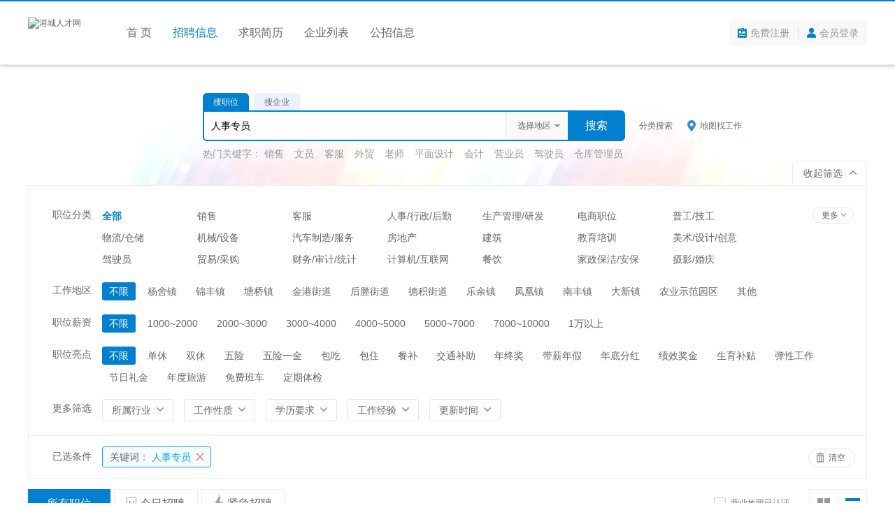

--- FILE ---
content_type: text/html; charset=utf-8
request_url: http://gcrcw.com/jobs/?key=%E4%BA%BA%E4%BA%8B%E4%B8%93%E5%91%98
body_size: 5988
content:
<!DOCTYPE html PUBLIC "-//W3C//DTD XHTML 1.0 Transitional//EN" "http://www.w3.org/TR/xhtml1/DTD/xhtml1-transitional.dtd">
<html xmlns="http://www.w3.org/1999/xhtml">
<head>
<meta http-equiv="Content-Type" content="text/html; charset=utf-8" />
<title>人事专员 - 职位列表 - 港城人才网</title>
<meta name="keywords" content="招聘信息,职位列表,职位信息" />
<meta name="description" content="张家港招聘信息,企业招聘岗位,招聘职位列表" />
<link rel="stylesheet" type="text/css" href="//res.yccnc.com/templates/default/css/common.css?2023033001" />
<link rel="stylesheet" type="text/css" href="//res.yccnc.com/templates/default/css/jobs.css" />
<link rel="stylesheet" type="text/css" href="//res.yccnc.com/templates/default/css/modal.css" />
<script type="text/javascript" src="//res.yccnc.com/templates/default/js/jquery.min.js"></script>
<script type="text/javascript">
$(document).ready(function(){
	if ($('.J_selected .slist').length) {
		$('.J_selected').show();
	}
});
</script>
</head>
<body>
<!--头部-->
<div class="header">
	<div class="inside-head-wrap clearfix">
		<div class="inside-logo gcrcw">
			<a href="/"><img src="https://gaopeng-1251356282.cos.ap-shanghai.myqcloud.com/data/gcrcw/images/logo_m.png" alt="港城人才网" /></a>
		</div>
		<ul class="inside-nav">
			<li><a target="_self" href="/">首 页</a></li>
			<li><a target="_self" href="/jobs/" class="active">招聘信息</a></li>
			<li><a target="_self" href="/resume/">求职简历</a></li>
			<li><a target="_self" href="/company/">企业列表</a></li>
			<li><a target="_self" href="/notice/">公招信息</a></li>
		</ul>
		<div class="head-user">
			<ul>
								<li class="reg"><a href="/user/reg.php">免费注册</a></li>
				<li class="spacer"></li>
				<li class="login"><a href="/user/login.php">会员登录</a></li>
							</ul>
		</div>
	</div>
</div><div class="search-wrap">
	<div class="sobox clearfix">
		<div class="keytype clearfix">
			<div class="J_sli sli select" data-type="1">搜职位</div>
			<div class="J_sli sli" data-type="2">搜企业</div>
		</div>
		<div class="inputbg">
		    <div class="citytype J_hoverbut" id="J_showmodal_city" data-title="请选择地区" data-multiple="false" data-maxnum="0" data-width="520">
              <span class="J_result_span">选择地区</span>
            </div>
			<form id="ajax_search_location" action="/jobs/" method="get">
				<div class="inputbox">
					<input type="text" name="key" placeholder="请输入关键字" data-original="人事专员" value="人事专员">
					<input type="hidden" name="keytype" value="">
					<input type="hidden" name="citycategory" value="">
					<input type="hidden" name="category" value="">
					<input type="hidden" name="subclass" value="">
					<input class="J_forclear" type="hidden" name="jobtag" value="">
					<input class="J_forclear" type="hidden" name="wage" value="">
					<input class="J_forclear" type="hidden" name="trade" value="">
					<input class="J_forclear" type="hidden" name="nature" value="">
					<input class="J_forclear" type="hidden" name="sex" value="">
					<input class="J_forclear" type="hidden" name="education" value="">
					<input class="J_forclear" type="hidden" name="experience" value="">
					<input class="J_forclear" type="hidden" name="street" value="">
					<input class="J_forclear" type="hidden" name="settr" value="">
				</div>
				<input type="submit" class="sobut J_hoverbut" value="搜索">
			</form>
		</div>
		<div class="righttxt">
			<a href="/jobs/jobs-search.php">分类搜索</a>
			<a href="/jobs/jobs-map.php" class="mapsearch">地图找工作</a>
		</div>
	</div>
	<div class="hotword link_gray">热门关键字：	<a href="/jobs/?key=销售">销售</a><a href="/jobs/?key=文员">文员</a><a href="/jobs/?key=客服">客服</a><a href="/jobs/?key=外贸">外贸</a><a href="/jobs/?key=老师">老师</a><a href="/jobs/?key=平面设计">平面设计</a><a href="/jobs/?key=会计">会计</a><a href="/jobs/?key=营业员">营业员</a><a href="/jobs/?key=驾驶员">驾驶员</a><a href="/jobs/?key=仓库管理员">仓库管理员</a>	</div>
	<div class="filter-btn">
		<div class="J_showbtn showbtn unfold none">打开筛选</div> 
		<div class="J_showbtn showbtn">收起筛选</div>
	</div>
</div>

<div class="filter-wrap J_search">
	<div class="lefttit">职位分类</div>
	<div class="rs">
		<ul class="J_jobClassify showdiv search-filter" style="max-height:93px;">
			<li class="wli select" data-label="category" data-id="">全部</li>
<li class="wli" data-label="category" data-id="21">销售</li>
<li class="wli" data-label="category" data-id="22">客服</li>
<li class="wli" data-label="category" data-id="18">人事/行政/后勤</li>
<li class="wli" data-label="category" data-id="31">生产管理/研发</li>
<li class="wli" data-label="category" data-id="25">电商职位</li>
<li class="wli" data-label="category" data-id="30">普工/技工</li>
<li class="wli" data-label="category" data-id="32">物流/仓储</li>
<li class="wli" data-label="category" data-id="38">机械/设备</li>
<li class="wli" data-label="category" data-id="35">汽车制造/服务</li>
<li class="wli" data-label="category" data-id="26">房地产</li>
<li class="wli" data-label="category" data-id="49">建筑</li>
<li class="wli" data-label="category" data-id="40">教育培训</li>
<li class="wli" data-label="category" data-id="29">美术/设计/创意</li>
<li class="wli" data-label="category" data-id="19">驾驶员</li>
<li class="wli" data-label="category" data-id="23">贸易/采购</li>
<li class="wli" data-label="category" data-id="43">财务/审计/统计</li>
<li class="wli" data-label="category" data-id="36">计算机/互联网</li>
<li class="wli" data-label="category" data-id="497">餐饮</li>
<li class="wli" data-label="category" data-id="498">家政保洁/安保</li>
<li class="wli" data-label="category" data-id="569">摄影/婚庆</li>
<li class="wli" data-label="category" data-id="13">美容/美发</li>
<li class="wli" data-label="category" data-id="14">酒店/旅游</li>
<li class="wli" data-label="category" data-id="15">娱乐/休闲</li>
<li class="wli" data-label="category" data-id="16">保健按摩</li>
<li class="wli" data-label="category" data-id="17">运动健身</li>
<li class="wli" data-label="category" data-id="20">高级管理</li>
<li class="wli" data-label="category" data-id="24">超市/百货/零售</li>
<li class="wli" data-label="category" data-id="27">市场/媒介/公关</li>
<li class="wli" data-label="category" data-id="28">广告/会展/咨询</li>
<li class="wli" data-label="category" data-id="33">服装/纺织/食品</li>
<li class="wli" data-label="category" data-id="34">质控/安防</li>
<li class="wli" data-label="category" data-id="37">电子/电气</li>
<li class="wli" data-label="category" data-id="39">法律</li>
<li class="wli" data-label="category" data-id="41">翻译</li>
<li class="wli" data-label="category" data-id="42">编辑/出版/印刷</li>
<li class="wli" data-label="category" data-id="44">金融/证券/投资</li>
<li class="wli" data-label="category" data-id="45">保险</li>
<li class="wli" data-label="category" data-id="46">医院/医疗/护理</li>
<li class="wli" data-label="category" data-id="47">制药/生物工程</li>
<li class="wli" data-label="category" data-id="48">通信/网络设备</li>
<li class="wli" data-label="category" data-id="50">物业管理</li>
<li class="wli" data-label="category" data-id="499">能源/电力/矿产</li>
<li class="wli" data-label="category" data-id="500">化工</li>
<li class="wli" data-label="category" data-id="501">环保</li>
<li class="wli" data-label="category" data-id="51">农/林/牧/渔业</li>
<li class="wli" data-label="category" data-id="52">其他</li>
		</ul>
		<div class="more">
						<div class="J_showJobClassify mbtn">更多</div>
			<div class="J_showJobClassify mbtn close none">收起</div>
					</div>
	</div>
	<div class="clear"></div>
	<div class="lefttit">工作地区</div>
	<ul class="rs search-filter">
		<li class="li select" data-label="citycategory" data-id="">不限</li>
				<li class="li" data-label="citycategory" data-id="1.3">杨舍镇</li>
				<li class="li" data-label="citycategory" data-id="1.4">锦丰镇</li>
				<li class="li" data-label="citycategory" data-id="1.5">塘桥镇</li>
				<li class="li" data-label="citycategory" data-id="1.6">金港街道</li>
				<li class="li" data-label="citycategory" data-id="1.7">后塍街道</li>
				<li class="li" data-label="citycategory" data-id="1.8">德积街道</li>
				<li class="li" data-label="citycategory" data-id="1.9">乐余镇</li>
				<li class="li" data-label="citycategory" data-id="1.10">凤凰镇</li>
				<li class="li" data-label="citycategory" data-id="1.11">南丰镇</li>
				<li class="li" data-label="citycategory" data-id="1.12">大新镇</li>
				<li class="li" data-label="citycategory" data-id="1.13">农业示范园区</li>
				<li class="li" data-label="citycategory" data-id="1.14">其他</li>
			</ul>
	<div class="lefttit">职位薪资</div>
	<ul class="rs search-filter">
		<li class="li select" data-label="wage" data-id="">不限</li>
				<li class="li" data-label="wage" data-id="1000-2000">1000~2000</li>
				<li class="li" data-label="wage" data-id="2000-3000">2000~3000</li>
				<li class="li" data-label="wage" data-id="3000-4000">3000~4000</li>
				<li class="li" data-label="wage" data-id="4000-5000">4000~5000</li>
				<li class="li" data-label="wage" data-id="5000-7000">5000~7000</li>
				<li class="li" data-label="wage" data-id="7000-10000">7000~10000</li>
				<li class="li" data-label="wage" data-id="10000-0">1万以上</li>
			</ul>
	<div class="clear"></div>
	<div class="lefttit">职位亮点</div>
	<ul class="rs search-filter">
		<li class="li select" data-label="jobtag" data-id="">不限</li>
				<li class="li" data-label="jobtag" data-id="88">单休</li>
				<li class="li" data-label="jobtag" data-id="89">双休</li>
				<li class="li" data-label="jobtag" data-id="90">五险</li>
				<li class="li" data-label="jobtag" data-id="91">五险一金</li>
				<li class="li" data-label="jobtag" data-id="92">包吃</li>
				<li class="li" data-label="jobtag" data-id="93">包住</li>
				<li class="li" data-label="jobtag" data-id="94">餐补</li>
				<li class="li" data-label="jobtag" data-id="95">交通补助</li>
				<li class="li" data-label="jobtag" data-id="96">年终奖</li>
				<li class="li" data-label="jobtag" data-id="97">带薪年假</li>
				<li class="li" data-label="jobtag" data-id="98">年底分红</li>
				<li class="li" data-label="jobtag" data-id="99">绩效奖金</li>
				<li class="li" data-label="jobtag" data-id="100">生育补贴</li>
				<li class="li" data-label="jobtag" data-id="101">弹性工作</li>
				<li class="li" data-label="jobtag" data-id="102">节日礼金</li>
				<li class="li" data-label="jobtag" data-id="103">年度旅游</li>
				<li class="li" data-label="jobtag" data-id="104">免费班车</li>
				<li class="li" data-label="jobtag" data-id="105">定期体检</li>
			</ul>
	<div class="clear"></div>
	<div class="lefttit">更多筛选</div>
	<div class="rs">
		<div class="bli J_dropdown">
			<span class="txt" title="所属行业">所属行业</span>
			<div class="dropdowbox2 J_dropdown_menu">
	            <div class="dropdow_inner2">
	                <ul class="nav_box clearfix search-dropdown">						<li><a class="" data-label="trade" data-id="17" href="javascript:;">机械/设备/重工</a></li>
												<li><a class="" data-label="trade" data-id="6" href="javascript:;">电子/半导体/集成电路</a></li>
												<li><a class="" data-label="trade" data-id="27" href="javascript:;">建筑与工程</a></li>
												<li><a class="" data-label="trade" data-id="26" href="javascript:;">房地产开发</a></li>
												<li><a class="" data-label="trade" data-id="28" href="javascript:;">家居/室内装饰/建材</a></li>
												<li><a class="" data-label="trade" data-id="33" href="javascript:;">教育/培训</a></li>
												<li><a class="" data-label="trade" data-id="22" href="javascript:;">广告/市场推广</a></li>
												<li><a class="" data-label="trade" data-id="35" href="javascript:;">餐饮/娱乐/休闲</a></li>
												<li><a class="" data-label="trade" data-id="36" href="javascript:;">酒店/旅游</a></li>
												<li><a class="" data-label="trade" data-id="4" href="javascript:;">互联网/电子商务</a></li>
												<li><a class="" data-label="trade" data-id="14" href="javascript:;">服装/纺织/皮革</a></li>
												<li><a class="" data-label="trade" data-id="18" href="javascript:;">汽车/摩托车/零配件</a></li>
												<li><a class="" data-label="trade" data-id="9" href="javascript:;">金融(投资/证券)</a></li>
												<li><a class="" data-label="trade" data-id="10" href="javascript:;">金融(银行/保险)</a></li>
												<li><a class="" data-label="trade" data-id="12" href="javascript:;">批发/零售</a></li>
												<li><a class="" data-label="trade" data-id="13" href="javascript:;">快速消费品(食品烟酒)</a></li>
												<li><a class="" data-label="trade" data-id="1" href="javascript:;">计算机软件/硬件</a></li>
												<li><a class="" data-label="trade" data-id="2" href="javascript:;">计算机系统/维修服务</a></li>
												<li><a class="" data-label="trade" data-id="3" href="javascript:;">通讯/电信/网络设备</a></li>
												<li><a class="" data-label="trade" data-id="5" href="javascript:;">网络游戏</a></li>
												<li><a class="" data-label="trade" data-id="7" href="javascript:;">仪器仪表/工业自动化</a></li>
												<li><a class="" data-label="trade" data-id="8" href="javascript:;">会计/审计</a></li>
												<li><a class="" data-label="trade" data-id="11" href="javascript:;">贸易/进出口</a></li>
												<li><a class="" data-label="trade" data-id="15" href="javascript:;">家电/工艺品/玩具</a></li>
												<li><a class="" data-label="trade" data-id="16" href="javascript:;">办公用品及设备</a></li>
												<li><a class="" data-label="trade" data-id="19" href="javascript:;">制药/生物工程</a></li>
												<li><a class="" data-label="trade" data-id="20" href="javascript:;">医疗护理/美容/保健</a></li>
												<li><a class="" data-label="trade" data-id="21" href="javascript:;">医疗设备/器械</a></li>
												<li><a class="" data-label="trade" data-id="23" href="javascript:;">会展/博览</a></li>
												<li><a class="" data-label="trade" data-id="24" href="javascript:;">摄影/婚庆/媒体</a></li>
												<li><a class="" data-label="trade" data-id="25" href="javascript:;">印刷/包装/造纸</a></li>
												<li><a class="" data-label="trade" data-id="29" href="javascript:;">物业管理/商业中心</a></li>
												<li><a class="" data-label="trade" data-id="30" href="javascript:;">中介服务/家政服务</a></li>
												<li><a class="" data-label="trade" data-id="31" href="javascript:;">专业服务(咨询/法律)</a></li>
												<li><a class="" data-label="trade" data-id="32" href="javascript:;">检测/认证</a></li>
												<li><a class="" data-label="trade" data-id="34" href="javascript:;">学术/科研</a></li>
												<li><a class="" data-label="trade" data-id="37" href="javascript:;">交通/运输/物流</a></li>
												<li><a class="" data-label="trade" data-id="38" href="javascript:;">航天/航空</a></li>
												<li><a class="" data-label="trade" data-id="39" href="javascript:;">能源(石油/化工/矿产)</a></li>
												<li><a class="" data-label="trade" data-id="40" href="javascript:;">能源(采掘/冶炼/原材料)</a></li>
												<li><a class="" data-label="trade" data-id="41" href="javascript:;">环保/新能源/电力/水利</a></li>
												<li><a class="" data-label="trade" data-id="42" href="javascript:;">政府部门/事业单位</a></li>
												<li><a class="" data-label="trade" data-id="43" href="javascript:;">非盈利机构/行业协会</a></li>
												<li><a class="" data-label="trade" data-id="44" href="javascript:;">农业/渔业/林业/牧业</a></li>
												<li><a class="" data-label="trade" data-id="45" href="javascript:;">其他行业</a></li>
							                </ul>
	            </div>
	        </div>
		</div>
		<div class="bli J_dropdown">
			<span>工作性质</span>
			<div class="dropdowbox J_dropdown_menu">
	            <div class="dropdow_inner">
	                <ul class="nav_box search-dropdown">						<li><a class="" data-label="nature" data-id="62" href="javascript:;">全职</a></li>
												<li><a class="" data-label="nature" data-id="63" href="javascript:;">兼职</a></li>
												<li><a class="" data-label="nature" data-id="64" href="javascript:;">实习</a></li>
											</ul>
				</div>
	        </div>
		</div>
		<div class="bli J_dropdown">
			<span>学历要求</span>
			<div class="dropdowbox J_dropdown_menu">
	            <div class="dropdow_inner">
	                <ul class="nav_box search-dropdown">						<li><a class="" data-label="education" data-id="65" href="javascript:;">初中</a></li>
												<li><a class="" data-label="education" data-id="66" href="javascript:;">高中</a></li>
												<li><a class="" data-label="education" data-id="67" href="javascript:;">中技</a></li>
												<li><a class="" data-label="education" data-id="68" href="javascript:;">中专</a></li>
												<li><a class="" data-label="education" data-id="69" href="javascript:;">大专</a></li>
												<li><a class="" data-label="education" data-id="70" href="javascript:;">本科</a></li>
												<li><a class="" data-label="education" data-id="71" href="javascript:;">硕士</a></li>
												<li><a class="" data-label="education" data-id="72" href="javascript:;">博士</a></li>
											</ul>
				</div>
	        </div>
		</div>
		<div class="bli J_dropdown">
			<span>工作经验</span>
			<div class="dropdowbox J_dropdown_menu">
	            <div class="dropdow_inner">
	                <ul class="nav_box search-dropdown">						<li><a class="" data-label="experience" data-id="74" href="javascript:;">无经验</a></li>
												<li><a class="" data-label="experience" data-id="75" href="javascript:;">1年以下</a></li>
												<li><a class="" data-label="experience" data-id="76" href="javascript:;">1-3年</a></li>
												<li><a class="" data-label="experience" data-id="77" href="javascript:;">3-5年</a></li>
												<li><a class="" data-label="experience" data-id="78" href="javascript:;">5-10年</a></li>
												<li><a class="" data-label="experience" data-id="79" href="javascript:;">10年以上</a></li>
											</ul>
				</div>
	        </div>
		</div>
		<div class="bli J_dropdown">
			<span>更新时间</span>
			<div class="dropdowbox J_dropdown_menu">
	            <div class="dropdow_inner">
	                <ul class="nav_box search-dropdown">						<li><a class="" data-label="settr" data-id="3" href="javascript:;">3天内</a></li>
												<li><a class="" data-label="settr" data-id="7" href="javascript:;">7天内</a></li>
												<li><a class="" data-label="settr" data-id="15" href="javascript:;">15天内</a></li>
												<li><a class="" data-label="settr" data-id="30" href="javascript:;">30天内</a></li>
											</ul>
				</div>
	        </div>
		</div>
	</div>
	<div class="clear"></div>
	<div class="selected J_selected clearfix">
		<div class="stit">已选条件</div>
		<div class="sc">
		<div class="slist" onclick="window.location='?key=';"><span>关键词：</span> 人事专员</div>																								</div>
		<div class="sr"><div class="empty" onclick="window.location='/jobs/';">清空</div></div>
	</div>
</div>
	
<!--列表-->
<div class="list-wrap">
	<div class="listtop clearfix">
		<div class="topnav">
			<a class="select" href="/jobs/">所有职位</a>
			<a class="n1" href="/new.php">今日招聘</a>
			<a class="n2" href="/jipin.php">紧急招聘</a>
		</div>
		<div class="topview">
			<div class="view_license clearfix">
				<div class="radio_group" onclick="window.location='?key=%E4%BA%BA%E4%BA%8B%E4%B8%93%E5%91%98&license=1';">
					<div class="radiobox"></div>
					<div class="radiotxt">营业执照已认证</div>
				</div>
			</div>
			<div class="J_detailList view_type v1" title="切换到详细列表" data-view="1"></div>
			<div class="J_detailList view_type v2 select" title="切换到简易列表" data-view=""></div>
		</div>
	</div>
	<div class="listb J_allListBox">
			<div class="list_empty_group">
			<div class="list_empty clearfix">
				<div class="list_empty_left"></div>
				<div class="list_empty_right">
					<div class="sorry_box">对不起，没有找到符合您条件的职位！</div>
					<div class="stips_box">放宽您的查找条件也许有更多合适您的职位哦~</div>
				</div>
			</div>
		</div>
		</div>
</div>
<div class="footer">
	<div class="foot">
		<div class="foot_nav"><a href="/explain/2.htm" target="_blank">关于我们</a>|<a href="/explain/3.htm" target="_blank">收费标准</a>|<a href="/explain/1.htm" target="_blank">资质荣誉</a>|<a href="/explain/4.htm" target="_blank">如何注册</a>|<a href="/explain/6.htm" target="_blank">法律声明</a>|<a href="/explain/5.htm" target="_blank">联系我们</a></div>
		<div class="copyright">
			<p>招聘单位无权收取任何费用,请求职人员加强自我保护意识,按劳动法规保护自身权益,警惕虚假招聘,避免上当受骗!</p>
			<p>&copy;2026&nbsp;<a href="https://www.gcrcw.com" target="_blank">港城人才网</a>&nbsp;&nbsp;<a href="http://beian.miit.gov.cn" target="_blank">苏ICP备12017166号-22</a>&nbsp;&nbsp;|&nbsp;&nbsp;增值电信业务经营许可证：苏B2-20130182&nbsp;&nbsp;|&nbsp;&nbsp;人力资源服务许可证号：(苏)人服证字(2019)第0941001013号</p>
			<p>江苏高朋人力资源有限公司&nbsp;&nbsp;旗下网站</p>
		</div>
	</div>
</div>
<div style="display:none;visibility:hidden;"><script>
var _hmt = _hmt || [];
(function() {
  var hm = document.createElement("script");
  hm.src = "https://hm.baidu.com/hm.js?8b8379e8c0f4086a70f62bf864fc9e15";
  var s = document.getElementsByTagName("script")[0]; 
  s.parentNode.insertBefore(hm, s);
})();
</script></div><script type="text/javascript" src="//res.yccnc.com/templates/default/js/layer/layer.js"></script>
<script type="text/javascript" src="//res.yccnc.com/templates/default/js/jquery.head.js"></script>
<script type="text/javascript" src="//res.yccnc.com/templates/default/js/jquery.jobslist.js?2023033001"></script>
<script type="text/javascript" src="//res.yccnc.com/templates/default/js/jquery.modal.search.js"></script>
<script type="text/javascript" src="//res.yccnc.com/templates/default/js/jquery.dropdown.js"></script>
<script type="text/javascript" src="//res.yccnc.com/templates/default/js/jquery.cookie.js"></script>
<script type="text/javascript" src="/data/gcrcw/cache_classify.js?20250918"></script>
</body>
</html>

--- FILE ---
content_type: text/css
request_url: http://res.yccnc.com/templates/default/css/jobs.css
body_size: 1982
content:
@import url("searchlist.css");
/*--列表--*/
.list-wrap{width:1200px;margin:15px auto}
.list-wrap .listtop{border-bottom:3px solid #0180cf}
.list-wrap .listtop .topnav{float:left}
.list-wrap .listtop .topnav a{float:left;height:40px;line-height:40px;padding:0 26px;margin-right:5px;font-size:16px;border:1px solid #EEE;border-bottom:0;background:url(../images/icon_job_topnav.png) no-repeat -100px 0;cursor:pointer}
.list-wrap .listtop .topnav a:hover,.list-wrap .listtop .topnav a.select{color:#fff;border-color:#0180cf;background-color:#0180cf}
.list-wrap .listtop .topnav a.n1{background-position:16px 11px;padding:0 18px 0 36px}
.list-wrap .listtop .topnav a.n1:hover,.list-wrap .listtop .topnav a.n1.select{background-position:16px -51px}
.list-wrap .listtop .topnav a.n2{background-position:16px -22px;padding:0 18px 0 36px}
.list-wrap .listtop .topnav a.n2:hover,.list-wrap .listtop .topnav a.n2.select{background-position:16px -85px}
.list-wrap .listtop .topview{float:right}
.list-wrap .listtop .topview .view_license{float:left;width:136px;padding-top:12px}
.list-wrap .listtop .topview .view_license .radiobox{float:left;width:17px;height:17px;background:url(../images/130.png) no-repeat 0 -298px}
.list-wrap .listtop .topview .view_license .radiotxt{float:left;padding-left:7px}
.list-wrap .listtop .topview .view_license .radio_group{cursor:pointer}
.list-wrap .listtop .topview .view_license .radio_group:hover .radiobox,
.list-wrap .listtop .topview .view_license .radio_group.select .radiobox{background-position:0 -321px}
.list-wrap .listtop .topview .view_license .radio_group:hover .radiotxt,
.list-wrap .listtop .topview .view_license .radio_group.select .radiotxt{color:#0180cf}
.list-wrap .listtop .topview .view_type{float:left;width:40px;height:40px;border:1px solid #EEE;border-bottom:0;background:url(../images/130.png) no-repeat;cursor:pointer}
.list-wrap .listtop .topview .view_type.v1{background-position:11px -442px;border-right:0;}
.list-wrap .listtop .topview .view_type.v1:hover{background-position:11px -398px;background-color:#F9F9F9}
.list-wrap .listtop .topview .view_type.v1.select{background-position:11px -398px}
.list-wrap .listtop .topview .view_type.v2{background-position:10px -524px}
.list-wrap .listtop .topview .view_type.v2:hover{background-position:10px -486px;background-color:#F9F9F9}
.list-wrap .listtop .topview .view_type.v2.select{background-position:10px -486px}

.list-wrap .listb{border:1px solid #eee;border-top:0}
.list-wrap .listb .yli{padding:12px 0;border-bottom:1px solid #eee;background-color:#FFF}
.list-wrap .listb .yli:hover{background-color:#f9fdff}
.list-wrap .listb .yli.select{background-color:#f3f8fe}
.list-wrap .listb .yli .brief{line-height:26px;font-size:15px}
.list-wrap .listb .yli .td1{width:17px;padding:4px 10px}
.list-wrap .listb .yli .td5{height:26px}
.list-wrap .listb .yli .td1 .radiobox{float:left;width:17px;height:17px;background:#FFF url(../images/130.png) no-repeat 0px -298px;cursor:pointer}
.list-wrap .listb .yli .td1 .radiobox:hover,.list-wrap .listb .yli .td1 .radiobox.select{background-position:0px -321px}
.list-wrap .listb .yli .td2{width:405px;text-overflow:clip}
.list-wrap .listb .yli .td2 a:visited{color:#810081}
.list-wrap .listb .yli .td3{width:320px;padding-left:5px}
.list-wrap .listb .yli .td2 img,.list-wrap .listb .yli .td3 img{display:inline-block;*display:inline;*zoom:1;vertical-align:middle}
.list-wrap .listb .yli .td4{width:120px;padding-right:10px;text-align:right;color:#F85659;font-size:14px}
.list-wrap .listb .yli .td5{width:80px;padding-right:10px;text-align:right;}
.list-wrap .listb .yli .td6{width:80px;text-align:right;padding-right:15px;font-size:12px}
.list-wrap .listb .yli .td7{width:83px}
.list-wrap .listb .yli .td8{width:22px;padding-top:3px}
.list-wrap .listb .yli .td8 .hides{width:22px;height:20px;background-position:0 -658px;background-image:url(../images/130.png);background-repeat:no-repeat;cursor:pointer}
.list-wrap .listb .yli .td8 .hides:hover{background-position:0 -618px}
.list-wrap .listb .yli .td8 .hides.select{background-position:0 -618px}
.list-wrap .listb .yli .td8 .show{width:22px;height:20px;background-position:0 -701px;background-image:url(../images/130.png);background-repeat:no-repeat;cursor:pointer}
.list-wrap .listb .yli .td8 .show:hover{background-position:0 -576px}
.list-wrap .listb .yli .td8 .show.select{background-position:0 -576px}
.list-wrap .listb .yli .detail{padding:5px 0 0 37px;font-size:14px}
.list-wrap .listb .yli .detail .txt{color:#888}
.list-wrap .listb .yli .detail .txt span{color:#ddd;padding:0 8px}
.list-wrap .listb .yli .detail .lab{margin-top:5px}
.list-wrap .listb .yli .detail .lab span{display:inline-block;margin-right:10px;padding:0 10px;height:24px;line-height:24px;font-size:12px;border:1px solid #d4edff;background-color:#f6feff;color:#7b929f;border-radius:2px}
.btn-apply{display:inline-block;padding:5px 10px;height:14px;line-height:14px;font-size:12px;color:#999;border:1px solid #D2D2D2;background-color:#F9F9F9;border-radius:3px}
.btn-apply:hover{color:#fff;border:1px solid #0180cf;background-color:#0180cf}

/*--列表下方按钮--*/
.list-wrap .listbtn{height:50px;padding-top:15px;border-bottom:1px solid #eee}
.list-wrap .listbtn .td1{width:17px;padding:7px 10px 0}
.list-wrap .listbtn .td1 .radiobox{width:17px;height:17px;float:left;background:#FFF url(../images/130.png) no-repeat 0px -298px;cursor:pointer}
.list-wrap .listbtn .td1 .radiobox:hover,.list-wrap .listbtn .td1 .radiobox.select{background-position:0px -321px}
.list-wrap .listbtn .td2{width:400px}
.list-wrap .listbtn .td2 .lbts{float:left;width:80px;height:30px;line-height:30px;margin-right:15px;text-align:center;border:1px solid #D2D2D2;border-radius:4px;background-color:#F9F9F9;cursor:pointer}
.list-wrap .listbtn .td2 .lbts:hover{border:1px solid #F60;color:#F60;background-color:#FFF}

/*--地图--*/
.map-wrap{width:1200px;margin:20px auto}
.map-box{position:relative;height:600px;border:1px solid #DDD}
.marker,.markerover{background:url(../images/tabright.gif) no-repeat top right;position:absolute;color:#FFF;height:24px;line-height:24px;white-space:nowrap;padding:0 10px;font-size:12px;cursor:pointer;z-index:1}
.markerover{background-position:bottom right;z-index:100}
.arrow,.arrowover{background:url(../images/tableft.gif) no-repeat 0 0;position:absolute;width:9px;height:33px;top:0;left:-2px;overflow:hidden}
.arrowover{background-position:0 -33px}
/*--地图弹窗--*/
.tanchuang_main{width:552px;margin:0 auto;display:none;background-color:#FFF;ox-shadow:0 4px 30px rgba(0,0,0,.3)}
.tc_title{text-indent:10px;background:#0352A9;height:42px;line-height:42px;color:#fff;font-size:14px;font-weight:700}
.tc_title a{color:#fff}
.tc_title .close{position:absolute;text-indent:-9999px;display:block;right:13px;top:12px;width:14px;height:14px;overflow:hidden;background:transparent url(../images/close.gif) no-repeat scroll 0 0;outline:0}
.tc_title .close:hover{background-color:#259;background-position:0 0}
.tc_title .close:active{star:expression(this.onFocus=this.blur())}
.companyinfo li{line-height:25px}
.companyinfo h3{font-size:14px;line-height:22px;padding-top:20px}
.companyinfo li span.b{font-weight:700}
.joblist td{padding:5px;border-bottom:1px #EBEEF7 solid}
.joblist td span{font-weight:700;color:#F30;font-family:arial}


--- FILE ---
content_type: text/css
request_url: http://res.yccnc.com/templates/default/css/searchlist.css
body_size: 1826
content:
/*--搜索--*/
.search-wrap{width:1200px;margin:20px auto 0;font-size:14px;background:#fff url(../images/search_box_bg.jpg) no-repeat center bottom}
.search-wrap.classify{padding-bottom:20px}
.search-wrap .sobox{padding:20px 0 0 250px}
.search-wrap .sobox .keytype{font-size:12px}
.search-wrap .sobox .keytype .sli{float:left;height:20px;padding:5px 15px 0;border-radius:6px 6px 0 0;margin-right:7px;background-color:#e9f3ff;cursor:pointer}
.search-wrap .sobox .keytype .sli.select{background-color:#0180cf;color:#FFF;cursor:auto}
.search-wrap .sobox .inputbg{position:relative;float:left;width:600px;height:40px;border:2px solid #0180cf;background-color:#FFF;border-radius:0 6px 6px 6px}
.search-wrap .sobox .inputbg .citytype{width:50px;height:40px;line-height:40px;font-size:12px;background-color:#F9F9F9;border-left:1px #ddd solid;padding:0 23px 0 15px;background-image:url(../images/17.png);background-repeat:no-repeat;background-position:right -90px;position:absolute;right:80px;top:0;cursor:pointer;text-align:center;overflow:hidden}
.search-wrap .sobox .inputbg .citytype.hover{background-color:#FFF}
.search-wrap .sobox .inputbg .inputbox{position:absolute;left:0;top:0;width:200px;height:34px}
.search-wrap .sobox .inputbg .inputbox input{padding:5px 0 0 10px;width:415px;height:30px;line-height:30px;font-size:14px;border:0}
.search-wrap .sobox .inputbg .sobut{background-color:#0180cf;font-size:16px;text-align:center;position:absolute;right:-1px;top:0;width:81px;height:40px;line-height:40px;border:0;color:#FFF;cursor:pointer;border-radius:0 3px 3px 0}
.search-wrap .sobox .inputbg .sobut.hover{background-color:#0070bd}
.search-wrap .sobox .righttxt{float:left;width:200px;padding-left:20px;font-size:12px;margin-top:14px}
.search-wrap .sobox .righttxt a{display:inline-block;*display:inline;*zoom:1;}
.search-wrap .sobox .righttxt a.mapsearch{height:16px;padding-left:36px;background:url(../images/icon_area.png) 18px 0 no-repeat}
.search-wrap .hotword{padding:10px 0 0 250px;color:#999;overflow:hidden}
.search-wrap .hotword a{padding-right:15px}
.search-wrap .filter-btn{margin:0 auto;height:35px;border-bottom:1px solid #eee}
.search-wrap .filter-btn .showbtn{float:right;padding-left:15px;width:90px;height:34px;line-height:34px;border:1px solid #eee;border-bottom-width:0;background:url(../images/130.png) no-repeat 80px -18px;border-radius:6px 6px 0 0;cursor:pointer}
.search-wrap .filter-btn .showbtn.unfold{background-position:80px -63px}
.search-wrap .filter-btn .showbtn:hover{background-color:#f5fbff;border-color:#0af;color:#0af}
.search-wrap .filter-btn .showbtn.none{display:none}
/*--筛选--*/
.filter-wrap{width:1198px;margin:0 auto;font-size:14px;border:1px solid #eee;border-top-width:0;padding:10px 0 15px}
.filter-wrap .lefttit{float:left;width:90px;margin-top:15px;padding:8px 15px 0 0;text-align:right}
.filter-wrap .rs{position:relative;float:left;width:1080px;margin-top:15px}
.filter-wrap .rs .showdiv{overflow:hidden;transition:max-height .3s;-webkit-transition:max-height .3s;}
.filter-wrap .rs .li{display:inline-block;*display:inline;*zoom:1;padding:0 10px;margin:5px 3px 0 0;height:26px;line-height:26px;border-radius:3px;cursor:pointer}
.filter-wrap .rs .li:hover,.filter-wrap .rs .li.select{background-color:#0180cf;color:#fff}
.filter-wrap .rs .wli{display:inline-block;*display:inline;*zoom:1;margin-top:8px;width:132px;height:20px;line-height:20px;overflow:hidden;text-overflow:ellipsis;white-space:nowrap;cursor:pointer}
.filter-wrap .rs .wli:hover,.filter-wrap .rs .wli.select{color:#0180cf;font-weight:700}
.filter-wrap .rs .bli{float:left;margin:3px 15px 0 0;padding:0 27px 0 13px;width:60px;height:30px;line-height:30px;border:1px solid #E7E7E7;background:#fff url(../images/130.png) no-repeat 76px -65px;border-radius:3px;white-space:nowrap;text-overflow:ellipsis;cursor:pointer}
.filter-wrap .rs .bli .txt{display:block;_height:28px;white-space:nowrap;_white-space:normal;_background:transparent;overflow:hidden;text-overflow:ellipsis;-o-text-overflow:ellipsis}
.filter-wrap .rs .bli:hover{border:1px solid #B4B4B4;color:#333}
.filter-wrap .rs .more{position:absolute;right:5px;top:5px;max-width:83px}
.filter-wrap .rs .more .mbtn{padding-left:12px;width:45px;height:22px;line-height:22px;font-size:12px;border:1px solid #E6E6E6;border-radius:20px;background:url(../images/130.png) no-repeat 39px -149px;cursor:pointer}
.filter-wrap .rs .more .mbtn.none{display:none}
.filter-wrap .rs .more .mbtn.close{background-position:39px -114px}
.filter-wrap .rs .more .mbtn:hover{border:1px solid #999;background-color:#F5F5F5;color:#666}

.filter-wrap .selected{margin-top:20px;width:1198px;border-top:1px solid #eee;display:none}
.filter-wrap .selected .stit{float:left;width:90px;margin-top:18px;padding:3px 15px 0 0;text-align:right}
.filter-wrap .selected .sc{float:left;width:1010px}
.filter-wrap .selected .sc .slist{float:left;margin:15px 15px 0 0;padding:0 28px 0 10px;height:28px;line-height:28px;color:#0af;border:1px solid #0af;border-radius:3px;background:#f5fbff url(../images/130.png) no-repeat right -175px;cursor:pointer}
.filter-wrap .selected .sc .slist:hover{background-color:#FFF}
.filter-wrap .selected .sc .slist span{color:#666}
.filter-wrap .selected .sr{width:83px;float:left;margin-top:18px}
.filter-wrap .selected .sr .empty{width:37px;height:25px;padding-left:28px;line-height:25px;border:1px solid #E6E6E6;border-radius:20px;font-size:12px;background:url(../images/130.png) no-repeat 10px -212px;cursor:pointer}
.filter-wrap .selected .sr .empty:hover{border:1px solid #0af;color:#0af;background-color:#f5fbff;background-position:10px -242px}

/*--分类列表--*/
.classify-wrap{width:1198px;margin:0 auto 20px;font-size:14px;background:#fff;border:1px solid #EEE;border-bottom:0}
.classify-wrap .list{border-bottom:1px solid #EEE}
.classify-wrap .list:hover{background-color:#F9F9F9}
.classify-wrap .list:hover .t a{color:#0af}
.classify-wrap .list .ll{float:left;width:200px}
.classify-wrap .list .ll .t{padding:15px 0 15px 30px}
.classify-wrap .list .lr{float:left;width:998px;padding:15px 0 5px}
.classify-wrap .list .lr a{display:block;float:left;margin:0 25px 10px 0;white-space:nowrap}
.classify-wrap .list-more{width:100%;border-bottom:1px solid #007cce}
.classify-wrap .list-more .more-btn{display:block;margin:25px auto 0;padding:10px 0;width:200px;text-align:center;font-size:16px;color:#fff;background:#007cce}


--- FILE ---
content_type: application/javascript
request_url: http://res.yccnc.com/templates/default/js/jquery.modal.search.js
body_size: 3138
content:
/* ============================================================
 * jquery.modal.search.js
 * 搜索页面用地区js
 * ============================================================ */
!function($) {

	var backdropLayerTpl = '<div class="modal_backdrop fade"></div>';
	var htmlLayerTpl = [
			'<div class="modal">',
				'<div class="modal_dialog">',
					'<div class="modal_content">',
						'<div class="modal_header">',
							'<span class="title J_modal_title"></span>',
							'<span class="max_remind J_modal_max"></span>',
							'<a href="javascript:;" class="close J_dismiss_modal"></a>',
						'</div>',
						'<div class="modal_body">',
							'<div class="listed_group clearfix" id="J_listed_group">',
								'<div class="left_text">已选择：</div>',
								'<div class="center_text" id="J_listed_content"></div>',
								'<a href="javascript:;" class="right_text" id="J_listed_clear">清空</a>',
							'</div>',
							'<div class="J_modal_content"></div>',
						'</div>',
						'<div class="modal_footer">',
							'<div class="res_add_but clearfix">',
								'<div class="butlist">',
									'<div class="btn_blue J_hoverbut btn_100_38 J_btnyes">确 定</div>',
								'</div>',
								'<div class="butlist">',
									'<div class="btn_lightgray J_hoverbut btn_100_38 J_dismiss_modal J_btncancel">取 消</div>',
								'</div>',
							'</div>',
						'</div>',
						'<input type="hidden" class="J_btnload" />',
					'</div>',
				'</div>',
			'</div>'
		].join('');

	// 点击显示地区分类
	$('#J_showmodal_city').on('click', function() {
		var $this = $(this);
		var titleValue = $this.data('title');
		var multipleValue = eval($this.data('multiple'));
		var maxNumValue = eval($this.data('maxnum'));
		var widthValue = eval($this.data('width'));
		var htmlCity = '';

		// 二级分类
		if (QS_city_parent) {
			htmlCity += '<div class="modal_body_box modal_body_box3">';
			htmlCity += '<div class="left_box">';
			htmlCity += '<ul class="list_nav">';
			for (var i = 0; i < QS_city_parent.length; i++) {
				if (QS_city_parent[i].split(',')) {
					var iArray = QS_city_parent[i].split(',');
					htmlCity += [
						'<li class="J_list_city_parent" data-code="' + iArray[0] + '" data-title="' + iArray[1] + '">',
							'<label title="' + iArray[1] + '">' + iArray[1] + '</label>',
						'</li>'
					].join('');
				};
			};
			htmlCity += '</ul>';
			htmlCity += '</div>';
			htmlCity += '<div class="right_box">';
			if (QS_city_parent) {
				for (var i = 0; i < QS_city_parent.length; i++) {
					if (QS_city_parent[i].split(',')) {
						var city1Array = QS_city_parent[i].split(',');
						if (QS_city[city1Array[0]]) {
							if (QS_city[city1Array[0]].split('|')) {
								var city11Array = QS_city[city1Array[0]].split('|');
								htmlCity += '<ul class="list_nav J_list_city_group">';
								htmlCity += [
									'<li class="J_list_city J_list_city_nolimit" data-code="' + city1Array[0] + '.0" data-title="' + city1Array[1] + '">',
										'<label>不限</label>',
									'</li>'
								].join('');
								for (var j = 0; j < city11Array.length; j++) {
									if (city11Array[j].split(',')) {
										var jArray = city11Array[j].split(',');
										htmlCity += [
											'<li class="J_list_city" data-code="' + city1Array[0] + '.' + jArray[0] + '" data-title="' + jArray[1] + '">',
												'<label>' + jArray[1] + '</label>',
											'</li>'
										].join('');
									};
								}
								htmlCity += '</ul>';
							}
						} else {
							htmlCity += '<ul class="list_nav J_list_city_group">';
							htmlCity += [
							  '<li class="J_list_city J_list_city_nolimit" data-code="' + city1Array[0] + '.0" data-title="' + city1Array[1] + '">',
							  '<label>不限</label>',
							  '</li>'
							].join('');
							htmlCity += '</ul>';
						}
					}
				}
			}
			htmlCity += '</div>';
			htmlCity += '<div class="clear"></div>';
			htmlCity += '</div>';
		}

		prepareModal(titleValue, multipleValue, maxNumValue);

		$('.J_modal_content').html(htmlCity);
		$('.J_btnyes').attr('id', 'J_btnyes_city');
		$('.J_modal_content .right_box .list_nav').eq(0).show();
		$('.J_list_city_parent').eq(0).addClass('current');

		$('.modal_dialog').css({
			width: widthValue + 'px',
			left: ($(window).width() - widthValue)/2,
			top: ($(window).height() - $('.modal_dialog').outerHeight())/2 + $(document).scrollTop()
		});

		$('.modal_backdrop').addClass('in');

		$('.J_list_city_parent').on('click', function() {
			$(this).addClass('current').siblings('.J_list_city_parent').removeClass('current');
			var subscriptValue = $('.J_list_city_parent').index(this);
			$('.J_list_city_group').eq(subscriptValue).show().siblings('.J_list_city_group').hide();
		});
		
		// 恢复选中
		var recoverValue = $('input[name="citycategory"]').val();
		if (recoverValue.length) {
			if (multipleValue) {
				var recoverValueArray = recoverValue.split(',');
				for (var i = 0; i < recoverValueArray.length; i++) {
					$('.J_list_city').each(function(index, el) {
						if ($(this).data('code') == recoverValueArray[i]) {
							$(this).addClass('seledted');
						}
					});
				}
				copyCitySelectedSecond();
			} else {
				$('.J_list_city').each(function(index, el) {
					if ($(this).data('code') == recoverValue) {
						$(this).addClass('seledted');
					}
				});
			}
			$('.J_list_city_parent').removeClass('seledted current');
			$('.J_list_city.seledted').each(function(index, el) {
				var thisGroup = $(this).closest('.J_list_city_group');
				var subscriptValue = $('.J_list_city_group').index(thisGroup);
				$('.J_list_city_parent').eq(subscriptValue).addClass('seledted');
			});
			$('.J_list_city_parent.seledted').first().trigger('click');
		}

		// 不限
		$('.J_list_city_nolimit').off().on('click', function() {
			var thisGroup = $(this).closest('.J_list_city_group');
			thisGroup.find('.J_list_city').not('.J_list_city_nolimit').removeClass('seledted');
		});

		$('.J_list_city').off().on('click', function() {
			if ($(this).hasClass('seledted')) {
				$(this).removeClass('seledted');
				if (multipleValue) {
					copyCitySelectedSecond();
				}
				var thisGroup = $(this).closest('.J_list_city_group');
				var subscriptValue = $('.J_list_city_group').index(thisGroup);
				if (!thisGroup.find('.seledted').length) {
					$('.J_list_city_parent').eq(subscriptValue).removeClass('seledted').addClass('current');
				}
			} else {
				$(this).addClass('seledted');
				if (multipleValue) {
					if (!$(this).is('.J_list_city_nolimit')) {
						var thisGroup = $(this).closest('.J_list_city_group');
						thisGroup.find('.J_list_city_nolimit').removeClass('seledted');
					}
					if ($('.J_list_city.seledted').length > maxNumValue) {
						$(this).removeClass('seledted');
						layer.msg('最多选择'+ maxNumValue +'个');
						return false;
					} else {
						copyCitySelectedSecond();
					}
					var thisGroup = $(this).closest('.J_list_city_group');
					var subscriptValue = $('.J_list_city_group').index(thisGroup);
					$('.J_list_city_parent').eq(subscriptValue).addClass('seledted');
				} else {
					// 不限
					var code = $(this).data('code');
					var title = $(this).data('title');
					if (!$(this).is('.J_list_city_nolimit')) {
						$(this).closest('li').addClass('seledted');
						var thisGroup = $(this).closest('.J_list_city_group');
						var subscriptValue = $('.J_list_city_group').index(thisGroup);
						$('.J_list_city_parent').removeClass('seledted');
						$('.J_list_city_parent').eq(subscriptValue).addClass('seledted');
					}
					$this.find('.J_result_span').html(title);
					$('input[name="citycategory"]').val(code);
					$('.modal_backdrop').remove();
					$('.modal').remove();
				}
			}
		});

		function copyCitySelectedSecond() {
			var htmlListed = '';
			$('.J_list_city.seledted').each(function(index, el) {
				var listedCode = $(this).data('code');
				var listedTitle = $(this).data('title');
				htmlListed += [
					'<div class="listed_item_parent J_listed_city" data-code="' + listedCode + '" data-title="' + listedTitle + '">',
						'<a href="javascript:;" class="listed_item">',
							'<span>' + listedTitle + '</span><div class="del"></div>',
						'</a>',
					'</div>'
				].join('');
			});
			$('#J_listed_content').html(htmlListed);
			if ($('.J_listed_city').length) {
				$('#J_listed_group').addClass('nmb');
			} else {
				$('#J_listed_group').removeClass('nmb');
			}
			$('#J_listed_group').show();
		}

		$('.J_listed_city').off().on('click', function() {
			var listedValue = $(this).data('code');
			$('.J_list_city').each(function(index, el) {
				if ($(this).data('code') == listedValue) {
					$(this).removeClass('seledted');
					var thisGroup = $(this).closest('.J_list_city_group');
					var subscriptValue = $('.J_list_city_group').index(thisGroup);
					if (!thisGroup.find('.seledted').length) {
						$('.J_list_city_parent').eq(subscriptValue).removeClass('seledted');
					}
				}
			});
			copyCitySelectedSecond();
		});

		$('#J_listed_clear').on('click', function() {
			$('.J_list_city.seledted').each(function(index, el) {
				$(this).removeClass('seledted');
			});
			$('.J_list_city_parent').removeClass('seledted');
			copyCitySelectedSecond();
		});

		$('#J_btnyes_city').off().on('click', function() {
			var checkedArray = $('.J_list_city.seledted');
			var codeArray = new Array();
			var titleArray = new Array();
			$.each(checkedArray, function(index, val) {
				codeArray[index] = $(this).data('code');
				titleArray[index] = $(this).data('title');
			});
			$('input[name="citycategory"]').val(codeArray.join(','));
			$this.find('.J_result_span').html(titleArray.length ? titleArray.join(',') : '请选择');
			removeModal();
		});
	});


	function prepareModal(titleValue, multipleValue, maxNumValue) {
		var ie = !-[1,];
		var ie6 = !-[1,]&&!window.XMLHttpRequest;
		$(backdropLayerTpl).appendTo($(document.body));
		if (ie6) {
			$('.modal_backdrop').css("height", $(document).height());
		}
		$(htmlLayerTpl).appendTo($(document.body));

		$('.J_modal_title').text(titleValue);
		if (multipleValue) {
			$('.J_modal_max').text('（最多选择'+ maxNumValue +'个）');
		}
		if (!multipleValue) {
			$('.modal_footer').hide();
		}

		$(".J_hoverbut").hover(
			function() {
				$(this).addClass("hover");
			},
			function() {
				$(this).removeClass("hover");
			}
		);

		// 可拖动
		var newObj = $('.modal_dialog');
		var newTit = newObj.find(".modal_header");

		newTit.mousedown(function(e) {
			var offset = newObj.offset();
			var x = e.pageX - offset.left;
			var y = e.pageY - offset.top;
			$(document).bind('mousemove', function(ev) {
				newObj.bind('selectstart', function() {
					return false;
				});
				var newx = ev.pageX - x;
				var newy = ev.pageY - y;
				newObj.css({
					'left': newx + "px",
					'top': newy + "px"
				});
			});
		});

		$(document).mouseup(function() {
			$(this).unbind("mousemove");
		})
		
		$('.J_dismiss_modal').on('click', function() {
			removeModal();
		});
	}

	// Esc
	$(document).on('keydown', function(event) {
		if (event.keyCode == 27) {
			removeModal();
		}
	});

	function removeModal() {
		$('.disappear_tooltip').hide();
		setTimeout(function() {
			$('.modal_backdrop').remove();
			$('.modal').remove();
		},50)
	}

}(window.jQuery);

--- FILE ---
content_type: application/javascript
request_url: http://res.yccnc.com/templates/default/js/jquery.head.js
body_size: 3055
content:
var Header = (function() {

	//搜索类型选择
	var searchType = function() {
		var $searchType = $('#searchType'),
			$keyword = $('#keyword'),
			$typeId = $('#typeId');

		$searchType.on('click', 'li', function() {
			var placeholder = $(this).data('placeholder');
			$(this).addClass('cur').siblings().removeClass('cur');
			$typeId.val($(this).data('type-id'));
			$keyword.attr('placeholder', placeholder);
			//$keyword.resetPlaceholder();
		});
	}

	//搜索提交
	var searchSubmit = function() {
		$('#doSearch').click(function() {
			doSearch();
		});
	}

	//职位分类菜单
	var jobMenu = function() {
		var $menu = $('#jobMenu'),
			$parentMenu = $menu.find('.dt'),
			$childMenu = $menu.find('.dd'),
			$layerMenu = $menu.find('.dorpdown-layer');

		//菜单隐藏状态
		if ($childMenu.is(':hidden')) {
			$menu.on('mouseenter', function() {
				if (typeof timer_menu != 'undefined') clearTimeout(timer_menu);
				$menu.addClass('hover').find(".dd").show();
			}).on('mouseleave', function() {
				timer_menu = setTimeout(function(){
					$menu.removeClass('hover').find('.dd').hide();
					$childMenu.find('.item').removeClass('hover');
					$childMenu.removeClass('hover');
					$layerMenu.hide();
				},200);
			});
		} else {
			//菜单显示状态
			$menu.on('mouseenter', function() {
				if (typeof timer_menu != 'undefined') clearTimeout(timer_menu);
			}).on('mouseleave', function() {
				timer_menu = setTimeout(function(){
					$childMenu.find('.item').removeClass('hover');
					$childMenu.removeClass('hover');
					$layerMenu.hide();
				},200);
			});
		}
		//菜单切换
		var timer_item;
		$childMenu.find('.item').on('mouseenter', function() {
			var $this = $(this),
				index = $this.data('id'),
				$target = $layerMenu.find('.item-sub').eq($this.index());
			//延时50毫秒
			timer_item = setTimeout(function(){
				$this.addClass('hover').siblings().removeClass('hover');
				//二三级职位
				$layerMenu.show();

				if ($target.children().size()) {
					$target.addClass('hover').siblings().removeClass('hover');
				} else {
					if (typeof QS_jobs_parent == 'undefined') {
						$layerMenu.addClass('load');
						$.ajax({
							dataType: 'script',
							cache: true,
							scriptCharset: 'utf-8',
							url: '/data/cache_classify.php',
							success: function() {
								loadData(index);
							}
						});
					} else {
						loadData(index);
					}
				}
			},50);
		}).on('mouseleave', function() {
			clearTimeout(timer_item);
		});
		var splitData = function(dataval, character) {
			if (dataval) {return dataval.split(character)};
		}
		var loadData = function(index) {
			if (QS_jobs_parent) {
				var htmlstr = '';
				$.each(QS_jobs_parent, function(i, val) {
					var dataValArr = splitData(val, ",");
					var subclass = dataValArr[0];
					var active = index == subclass ? ' hover' : '';
					htmlstr += '<div class="item-sub' + active + '"><div class="subitems">';
					//二级
					var htmlstr1 = '';
					if (!QS_jobs[subclass]) {
						htmlstr1 = "无";
					} else {
						var liArray = QS_jobs[subclass].split("|");
						if (liArray) {
							for (x in liArray) {
								if (liArray[x]) {
									var v=liArray[x].split(",");
									var thirdclass = v[0];
									htmlstr1 += '<dl class="fore'+x+'"><dt><a target="_blank" href="/jobs/?category='+v[0]+'">'+v[1]+'<i>&gt;</i></a></dt>';
									if (thirdclass) {
										htmlstr1 += '<dd>';
										//三级
										var htmlstr2 = '';
										if (!QS_jobs[thirdclass]) {
											htmlstr2 = "无";
										} else {
											var tArray = QS_jobs[thirdclass].split("|");
											if (tArray) {
												for (x1 in tArray) {
													if (tArray[x1]) {
														var v1=tArray[x1].split(",");
														htmlstr2 += '<a target="_blank" href="/jobs/?category='+thirdclass+'&subclass='+v1[0]+'">'+v1[1]+'</a>';
													}
												}
											}
										}
										htmlstr1 += htmlstr2;
										htmlstr1 += '</dd>';
									}
									htmlstr1 += '</dl>';
								}
							}
						}
					}
					htmlstr += htmlstr1;
					htmlstr += '</div></div>';
				});
				$layerMenu.html(htmlstr);
			}
		}
	}

	//搜索
	var doSearch = function() {
		var $jobType = $('#searchType').find('li.cur');
		var jobTypeId = $jobType.data('type-id');

		var keyword = $.trim($('#keyword').val());

		if (!keyword.length) {
			keyword = '';
		} else {
			if ($.cookie) {
				var searchHistory = $.cookie('searchHistory');
				if (searchHistory) {
					var items = searchHistory.split('|');
					var newItemArray = [];
					for (var i = 0; i < items.length; i++) {
						if (i > 6) break;
						if (items[i] == keyword) continue;
						newItemArray.push(items[i]);
					};
					searchHistory = keyword + '|' + newItemArray.join('|');
					$.cookie('searchHistory', searchHistory, {expires:365, path:'/'});
				} else {
					$.cookie('searchHistory', keyword, {expires:365, path:'/'});
				}
			}
			keyword = keyword.replace('.', '、').replace('/', '、').replace('\\', '、');
		}
		location.href = '/jobs/?keytype=' + jobTypeId + '&key=' + keyword + '';
	}

	var Autocomplete = function(el, onSelect) {
		var self = $(el),
			template = '<li class="item"><div class="text ellipsis">{text}</div></li>',
			historyTit = '<li class="search-record-tit">最近搜过</li>',
			historyTpl = '<li class="item"><div class="text ellipsis">{text}</div><a href="javascript:;" class="del fr">删除</a></li>';

		this.add = function(data, history) {
			self.empty();
			if (history) {
				self.append(historyTit);
				for (var i = 0, len = data.length; i < len; i++) {
					var item = historyTpl.replace('{text}', data[i].text);
					self.append(item);
				};
			} else {
				for (var i = 0, len = data.length; i < len; i++) {
					var item = template.replace('{text}', data[i].text);
					self.append(item);
				};
			}

			self.show();
		}

		self.click(function() {
			return false;
		});

		$(document).click(function() {
			self.hide();
		});

		var selectItem = function(flag) {
			if (self.css('display') == 'block') {
				var $items = self.find('.item'),
					$curItem = $items.filter('.cur'),
					len = $items.size(),
					index = $curItem.length === 0 ? -1 : $curItem.index();

				if (flag) {
					if (index === 0) {
						index = len - 1;
					} else if (index === -1) {
						index = 0;
					} else {
						index = index - 1;
					}
				} else {
					index = index === len - 1 ? 0 : index + 1;
				}

				$items.eq(index).addClass('cur').siblings().removeClass('cur');
				onSelect({
					text: $items.eq(index).find('.text').text()
				});
			}
		}

		var fillInput = function(item) {
			onSelect({
				text: item.find('.text').text()
			});
			self.hide();
		}

		self.on('click', '.item', function() {
			fillInput($(this));
			return false;
		});

		self.on('click', '.del', function() {
			if ($.cookie) {
				var keyword = $(this).prev().text();
				var searchHistory = $.cookie('searchHistory');
				if (searchHistory) {
					var items = searchHistory.split('|');
					var newItemArray = [];
					for (var i = 0; i < items.length; i++) {
						if (items[i] == keyword) continue;
						newItemArray.push(items[i]);
					};
					searchHistory = newItemArray.length ? newItemArray.join('|') : '';
					$.cookie('searchHistory', searchHistory, {expires:365, path:'/'});
				}
			}

			$(this).parent().remove();
			return false;
		});
	}

	var autoInput = function() {
		var $keyword = $('#keyword'),
			comp = '#autocomplete';

		var autoInput = new Autocomplete(comp, function(data) {
			// 提示项点击回调 data: {text: string}
			$keyword.val(data.text);
		});

		$keyword.keydown(function(e) {
			if (e.which == 13) {
				doSearch();
			}
		})

		var handler = function() {
			var keyword = $.trim(this.value);
			if (keyword) {
				$.ajax({
					url: '/plus/ajax.php',
					dataType: 'json',
					data: {act: 'hotword', query: keyword},
					success: function(data) {
						if(data.State > 0 && data.Value['Count'] > 0 && !$.isEmptyObject(data.Value['List'])) {
							var msg = [];
							console.log(111);
							console.log(data);
							$.each(data.Value['List'], function(i,item){
								msg.push({
									text: '' + data.Value['List'][i]
								});
							});
							autoInput.add(msg);
						}
					}
				});
			} else {
				if ($.cookie) {
					var searchHistory = $.cookie('searchHistory');
					if (searchHistory) {
						var items = searchHistory.split('|');
						var msg = [];
						for (var i = 0; i < items.length; i++) {
							msg.push({
								text: items[i]
							});
						};
						autoInput.add(msg, true);
					}
				}
			}
		}

		$keyword.keyup(function(e) {
			if (e.which != 38 && e.which != 40) {
				var type = $('#searchType').find('li.cur').data('type-id');
				if (type == 1 && e.which != 13) {
					handler.call(this);
				}
			}
		});

		$keyword.focus(handler);

		$keyword.click(function() {
			return false;
		});

	}

	return {
		init: function() {
			searchType();
			searchSubmit();
			jobMenu();
			autoInput();
		}
	};
})();

$(function(){
	Header.init();
});